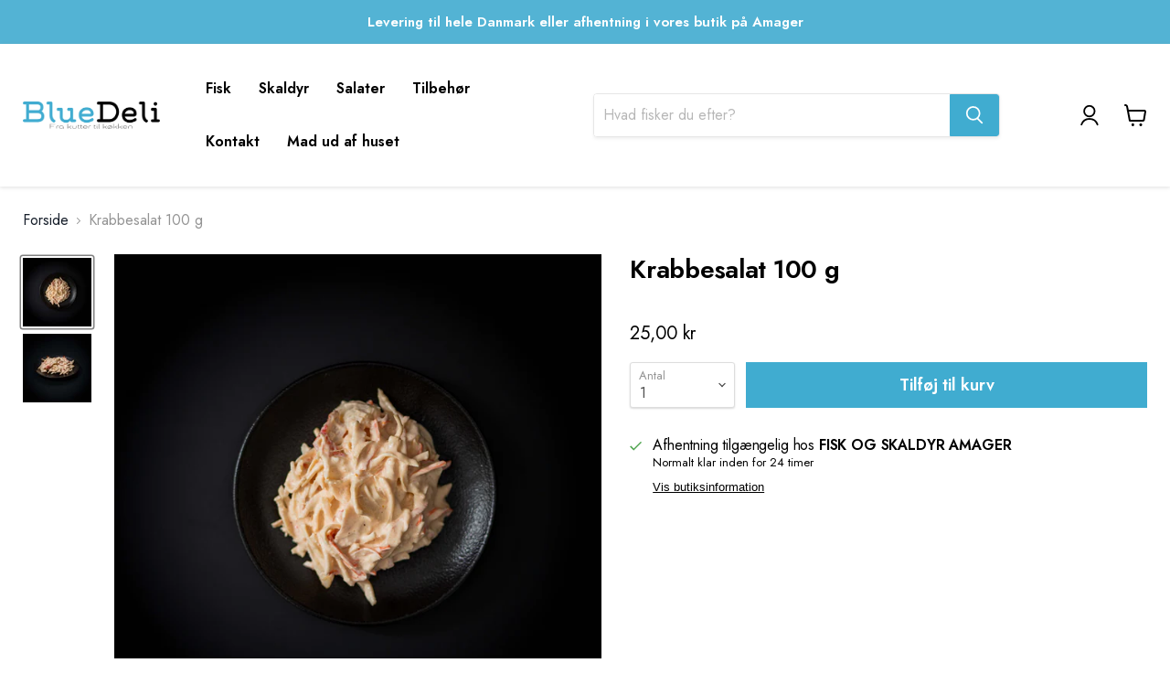

--- FILE ---
content_type: text/css
request_url: https://bluedeli.dk/cdn/shop/t/2/assets/custom-style.scss.css?v=170922635377497682941666621436
body_size: 552
content:
@media screen and (min-width: 860px){.collection--section .productgrid--outer{display:grid;grid-template-columns:225px calc(100% - 210px);grid-template-rows:50px auto;grid-template-areas:"masthead product-items-wrapper" "sidebar product-items-wrapper"!important;column-gap:0;row-gap:2rem}}.productgrid--wrapper .productgrid--items{margin-top:0}nav.breadcrumbs-container{padding-bottom:0}.custom-checkbox{font-size:15px}.custom-checkbox a{color:#000}.highlights-banner__content .flickity-page-dots{display:none}@media only screen and (max-width: 859px){.highlights-banner__content .highlights-banner__block{width:100%}.highlights-banner__content .flickity-page-dots{display:block;top:130px}.highlights-banner__content .flickity-page-dots .dot{background-color:#40acd0}}.productitem--ratings{display:none}.productitem[data-animation="closed=>open"],.productitem[data-animation-state=open],.productitem[data-animation=closed],.productitem{height:var(--base-height, auto)!important;display:flex;flex-direction:column}.productitem--actions--custom{margin-top:auto}.productitem--actions--custom .productitem--action.atc--button{width:100%}.productitem--actions--custom .productitem--action.atc--button button{border-radius:3px}.button-primary.mdc-ripple-surface.mdc-ripple-upgraded{visibility:visible!important;opacity:1}.productgrid--item .productitem{box-shadow:none}#shopify-section-static-header .site-header-main{padding-bottom:20px}#shopify-section-static-header .site-header-main .site-header-main-content .site-navigation{padding-bottom:0;width:450px}#shopify-section-static-header .live-search-form.form-fields-inline .search-flydown{top:95px!important}@media only screen and (max-width: 1024px){#shopify-section-static-header .site-header-main-content .site-navigation{display:none}#shopify-section-static-header .live-search-form.form-fields-inline .search-flydown{top:65px!important}#shopify-section-static-header .site-header-main{padding-bottom:10px}}@media only screen and (min-width: 680px){#shopify-section-static-header .site-header-right .site-header-cart{position:static;margin-top:unset}#shopify-section-static-header .site-header-right .site-header-cart .site-header-cart--button{position:relative}#shopify-section-static-header .site-header-right .site-header-actions__account-link{margin-right:0}#shopify-section-static-header .live-search-form.form-fields-inline .search-flydown{position:fixed;width:80vw;max-width:1000px;left:50%;transform:translate(-50%)}}.cart-final-total{padding-top:0;border-top:0px}@media only screen and (min-width: 800px){.cart-total{max-width:50%;margin-left:50%}}.productitem{box-shadow:0 0 20px #8080801c;border:0px}.button-primary,.button-secondary,.image-with-text__button,.slideshow-slide__button--primary,.product-form--atc-button{border-radius:0}.productitem__badge--sale{background-color:#40acd0}.productitem--sale .productitem__price .price__current{color:#40acd0}.home-page .dynamic-video-wrapper,.navmenu-meganav-wrapper,.site-navigation,.product-section--container,.product-row--container,.productgrid--outer,.pagination--container,.page-content,.page-masthead,.message-banner--outer,.breadcrumbs-container,.atc-banner--outer,.contact-page-content,.account-page-content,.account-page-masthead,.pxs-image-with-text-section,.pxs-newsletter-section,.pxs-map-section,.testimonials-section,.twitter--container,.slideshow--width-content,.shoppable-image,.rich-text--container,.promo-mosaic--container,.promo-grid--container,.page__container,.menulist-container,.logolist--container,.image-with-text,.custom-html--container,.custom-liquid--container,.highlights-banner__content,.highlights-banner__container.content-width,.featured-product--container,.featured-collection__container,.collection-list__container,.blogposts--container,.subcollections-banner__container,.subcollections__container,.subcollections-featured-collection__header,.utility-bar__content,.blog--container,.product--container,.password-page-footer,.password-page-content--inner,.cart--section,.article--container,.article-image--content-width,.announcement-bar-text-mobile,.announcement-bar-text,.fourohfour--container,.site-footer-item,.site-header-main{padding-bottom:40px}@media only screen and (max-width: 1023px){.site-footer-right{text-align:center!important}}.announcement-bar-text,.announcement-bar-text-mobile{padding-bottom:0}
/*# sourceMappingURL=/cdn/shop/t/2/assets/custom-style.scss.css.map?v=170922635377497682941666621436 */


--- FILE ---
content_type: text/javascript; charset=utf-8
request_url: https://bluedeli.dk/products/krabbesalat-200-g.js
body_size: 234
content:
{"id":6845400547380,"title":"Krabbesalat 100 g","handle":"krabbesalat-200-g","description":"","published_at":"2022-06-24T14:59:36+02:00","created_at":"2022-06-24T14:59:36+02:00","vendor":"FiskogDeli","type":"Salater","tags":[],"price":2500,"price_min":2500,"price_max":2500,"available":true,"price_varies":false,"compare_at_price":null,"compare_at_price_min":0,"compare_at_price_max":0,"compare_at_price_varies":false,"variants":[{"id":40354805710900,"title":"Default Title","option1":"Default Title","option2":null,"option3":null,"sku":"","requires_shipping":true,"taxable":true,"featured_image":null,"available":true,"name":"Krabbesalat 100 g","public_title":null,"options":["Default Title"],"price":2500,"weight":0,"compare_at_price":null,"inventory_management":"shopify","barcode":"","requires_selling_plan":false,"selling_plan_allocations":[]}],"images":["\/\/cdn.shopify.com\/s\/files\/1\/0588\/8792\/9908\/products\/DSC01719.jpg?v=1656328505","\/\/cdn.shopify.com\/s\/files\/1\/0588\/8792\/9908\/products\/DSC01920.jpg?v=1656328511"],"featured_image":"\/\/cdn.shopify.com\/s\/files\/1\/0588\/8792\/9908\/products\/DSC01719.jpg?v=1656328505","options":[{"name":"Title","position":1,"values":["Default Title"]}],"url":"\/products\/krabbesalat-200-g","media":[{"alt":null,"id":21581304823860,"position":1,"preview_image":{"aspect_ratio":1.0,"height":2048,"width":2048,"src":"https:\/\/cdn.shopify.com\/s\/files\/1\/0588\/8792\/9908\/products\/DSC01719.jpg?v=1656328505"},"aspect_ratio":1.0,"height":2048,"media_type":"image","src":"https:\/\/cdn.shopify.com\/s\/files\/1\/0588\/8792\/9908\/products\/DSC01719.jpg?v=1656328505","width":2048},{"alt":null,"id":21581305020468,"position":2,"preview_image":{"aspect_ratio":1.0,"height":2048,"width":2048,"src":"https:\/\/cdn.shopify.com\/s\/files\/1\/0588\/8792\/9908\/products\/DSC01920.jpg?v=1656328511"},"aspect_ratio":1.0,"height":2048,"media_type":"image","src":"https:\/\/cdn.shopify.com\/s\/files\/1\/0588\/8792\/9908\/products\/DSC01920.jpg?v=1656328511","width":2048}],"requires_selling_plan":false,"selling_plan_groups":[]}